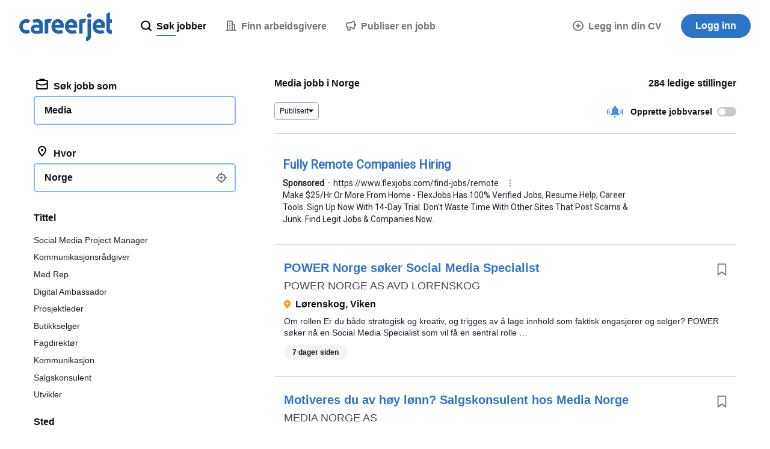

--- FILE ---
content_type: text/html; charset=UTF-8
request_url: https://syndicatedsearch.goog/afs/ads?sjk=BishfyzATjadYKYhLtAWXw%3D%3D&psid=3498853991&adpage=1&channel=6122258818&client=pub-6184526169724134&q=media%20jobb%20Norge&r=m&hl=no&ivt=0&ie=utf-8&oe=utf-8&type=0&fexp=21404%2C17300002%2C17301437%2C17301438%2C17301442%2C17301266%2C72717108&format=n1%7Cn1%7Cn1%7Cn1%7Cn1&ad=n5&nocache=5871768596453669&num=0&output=uds_ads_only&v=3&bsl=8&pac=2&u_his=2&u_tz=0&dt=1768596453755&u_w=1280&u_h=720&biw=1280&bih=720&psw=1280&psh=6392&frm=0&uio=-----&cont=cjgad-1-1%7Ccjgad-1-2%7Ccjgad-1-3%7Ccjgad-1-4%7Ccjgad-1-5&drt=0&jsid=csa&jsv=855242569&rurl=https%3A%2F%2Fwww.careerjet.no%2Fjobb-media
body_size: 11881
content:
<!doctype html><html lang="no-US"> <head> <style id="ssr-boilerplate">body{-webkit-text-size-adjust:100%; font-family:arial,sans-serif; margin:0;}.div{-webkit-box-flex:0 0; -webkit-flex-shrink:0; flex-shrink:0;max-width:100%;}.span:last-child, .div:last-child{-webkit-box-flex:1 0; -webkit-flex-shrink:1; flex-shrink:1;}.a{text-decoration:none; text-transform:none; color:inherit; display:inline-block;}.span{-webkit-box-flex:0 0; -webkit-flex-shrink:0; flex-shrink:0;display:inline-block; overflow:hidden; text-transform:none;}.img{border:none; max-width:100%; max-height:100%;}.i_{display:-ms-flexbox; display:-webkit-box; display:-webkit-flex; display:flex;-ms-flex-align:start; -webkit-box-align:start; -webkit-align-items:flex-start; align-items:flex-start;box-sizing:border-box; overflow:hidden;}.v_{-webkit-box-flex:1 0; -webkit-flex-shrink:1; flex-shrink:1;}.j_>span:last-child, .j_>div:last-child, .w_, .w_:last-child{-webkit-box-flex:0 0; -webkit-flex-shrink:0; flex-shrink:0;}.l_{-ms-overflow-style:none; scrollbar-width:none;}.l_::-webkit-scrollbar{display:none;}.s_{position:relative; display:inline-block;}.u_{position:absolute; top:0; left:0; height:100%; background-repeat:no-repeat; background-size:auto 100%;}.t_{display:block;}.r_{display:-ms-flexbox; display:-webkit-box; display:-webkit-flex; display:flex;-ms-flex-align:center; -webkit-box-align:center; -webkit-align-items:center; align-items:center;-ms-flex-pack:center; -webkit-box-pack:center; -webkit-justify-content:center; justify-content:center;}.q_{box-sizing:border-box; max-width:100%; max-height:100%; overflow:hidden;display:-ms-flexbox; display:-webkit-box; display:-webkit-flex; display:flex;-ms-flex-align:center; -webkit-box-align:center; -webkit-align-items:center; align-items:center;-ms-flex-pack:center; -webkit-box-pack:center; -webkit-justify-content:center; justify-content:center;}.n_{text-overflow:ellipsis; white-space:nowrap;}.p_{-ms-flex-negative:1; max-width: 100%;}.m_{overflow:hidden;}.o_{white-space:nowrap;}.x_{cursor:pointer;}.y_{display:none; position:absolute; z-index:1;}.k_>div:not(.y_) {display:-webkit-inline-box; display:-moz-inline-box; display:-ms-inline-flexbox; display:-webkit-inline-flex; display:inline-flex; vertical-align:middle;}.k_.topAlign>div{vertical-align:top;}.k_.centerAlign>div{vertical-align:middle;}.k_.bottomAlign>div{vertical-align:bottom;}.k_>span, .k_>a, .k_>img, .k_{display:inline; vertical-align:middle;}.si101:nth-of-type(5n+1) > .si141{border-left: #1f8a70 7px solid;}.rssAttrContainer ~ .si101:nth-of-type(5n+2) > .si141{border-left: #1f8a70 7px solid;}.si101:nth-of-type(5n+3) > .si141{border-left: #bedb39 7px solid;}.rssAttrContainer ~ .si101:nth-of-type(5n+4) > .si141{border-left: #bedb39 7px solid;}.si101:nth-of-type(5n+5) > .si141{border-left: #ffe11a 7px solid;}.rssAttrContainer ~ .si101:nth-of-type(5n+6) > .si141{border-left: #ffe11a 7px solid;}.si101:nth-of-type(5n+2) > .si141{border-left: #fd7400 7px solid;}.rssAttrContainer ~ .si101:nth-of-type(5n+3) > .si141{border-left: #fd7400 7px solid;}.si101:nth-of-type(5n+4) > .si141{border-left: #004358 7px solid;}.rssAttrContainer ~ .si101:nth-of-type(5n+5) > .si141{border-left: #004358 7px solid;}.z_{cursor:pointer;}.si130{display:inline; text-transform:inherit;}.flexAlignStart{-ms-flex-align:start; -webkit-box-align:start; -webkit-align-items:flex-start; align-items:flex-start;}.flexAlignBottom{-ms-flex-align:end; -webkit-box-align:end; -webkit-align-items:flex-end; align-items:flex-end;}.flexAlignCenter{-ms-flex-align:center; -webkit-box-align:center; -webkit-align-items:center; align-items:center;}.flexAlignStretch{-ms-flex-align:stretch; -webkit-box-align:stretch; -webkit-align-items:stretch; align-items:stretch;}.flexJustifyStart{-ms-flex-pack:start; -webkit-box-pack:start; -webkit-justify-content:flex-start; justify-content:flex-start;}.flexJustifyCenter{-ms-flex-pack:center; -webkit-box-pack:center; -webkit-justify-content:center; justify-content:center;}.flexJustifyEnd{-ms-flex-pack:end; -webkit-box-pack:end; -webkit-justify-content:flex-end; justify-content:flex-end;}</style>  <style>.si101{background-color:#ffffff;border-radius:0px;border:0px solid #ffffff;font-family:Roboto,arial,sans-serif;font-size:14px;line-height:20px;padding-left:16px;padding-right:16px;padding-top:20px;color:#4d5156;}.si32{padding-bottom:15px;width:100%; -ms-flex-negative:1;-webkit-box-flex:1 0; -webkit-flex-shrink:1; flex-shrink:1;}.si33{width:100%; -ms-flex-negative:1;-webkit-box-flex:1 0; -webkit-flex-shrink:1; flex-shrink:1;}.si34{margin-bottom:8px;margin-right:8px;}.si27{font-weight:700;font-size:20px;line-height:26px;color:#2d74c8;width:100%; -ms-flex-negative:1;-webkit-box-flex:1 0; -webkit-flex-shrink:1; flex-shrink:1;}.si27:hover{text-decoration:underline;}.si39{margin-bottom:0px;}.si40{width:100%; -ms-flex-negative:1;-webkit-box-flex:1 0; -webkit-flex-shrink:1; flex-shrink:1;}.si97{width:100%; -ms-flex-negative:1;-webkit-box-flex:1 0; -webkit-flex-shrink:1; flex-shrink:1;}.si28{color:#202124;}.si38{height:100%;padding-right:8px;width:100%; -ms-flex-negative:1;-webkit-box-flex:1 0; -webkit-flex-shrink:1; flex-shrink:1;}.si29{font-size:14px;line-height:20px;max-width:600px;color:#1e1c2c;}.si98{margin-top:6px;}.si46{height:100%;margin-right:8px;margin-top:6px;}.si96{margin-top:6px;}.si81{margin-left:20px;margin-top:0px;}.si93{height:100%;padding-bottom:10px;padding-top:4px;}.si95{width:100%; -ms-flex-negative:1;-webkit-box-flex:1 0; -webkit-flex-shrink:1; flex-shrink:1;}.si1{color:#70757a;}.si5{border-radius:8px;}.si10{height:16px;margin-right:12px;width:16px;}.si11{color:#70757a;}.si14{margin-left:0px;margin-top:10px;}.si15{font-size:15px;line-height:22px;color:#1A0DAB;}.si15:hover{text-decoration:underline;}.si17{margin-bottom:2px;}.si18{color:#1A0DAB;}.si18:hover{text-decoration:underline;}.si19{color:#70757a;}.si69{max-width:104px;margin-left:8px;}.si70{padding-bottom:14px;padding-left:20px;padding-right:20px;padding-top:0px;}.si71{font-size:20px;line-height:26px;color:#1A0DAB;}.si71:hover{text-decoration:underline;}.si102{border-radius:8px;}.si103{height:20px;margin-right:12px;width:20px;}.si128{background-color:#ffffff;height:1px;width:100%; -ms-flex-negative:1;-webkit-box-flex:1 0; -webkit-flex-shrink:1; flex-shrink:1;}div>div.si128:last-child{display:none;}.si130{}.si148{padding-right:0px;}.si149{height:18px;padding-left:8px;width:30px;}.si151{font-size:20px;line-height:26px;padding-bottom:13px;padding-top:13px;color:#2d74c8;}.si152{font-family:Roboto,arial,sans-serif;font-size:14px;line-height:20px;padding-top:10px;color:#1e1c2c;}.si178{height:21px;width:21px;}.si179{border-radius:8px;max-height:231px;max-width:440px;margin-bottom:12px;margin-top:12px;}.si179 > .aa_{background-color:#000000; opacity:0.02999999932944775; bottom:0; top:0; right:0; left:0; position:absolute;}.si153{background-color:#ffffff;}.si155{}.si25{font-weight:700;font-size:14px;line-height:20px;color:#202124;}.adBadgeBullet{font-weight:700;padding-left:6px;padding-right:6px;}.y_{font-weight:400;background-color:#ffffff;border:1px solid #dddddd;font-family:sans-serif,arial,sans-serif;font-size:12px;line-height:12px;padding-bottom:5px;padding-left:5px;padding-right:5px;padding-top:5px;color:#666666;}.si2{padding-right:3px;}.srSpaceChar{width:3px;}.srLink{}.srLink:hover{text-decoration:underline;}.si7{padding-bottom:3px;padding-left:6px;padding-right:4px;}.ctdRatingSpacer{width:3px;}.si16{padding-left:3px;padding-right:3px;}.sitelinksLeftColumn{padding-right:20px;}.sitelinksRightColumn{padding-left:20px;}.exp-sitelinks-container{padding-top:4px;}.priceExtensionChipsExpandoPriceHyphen{margin-left:5px;}.priceExtensionChipsPrice{margin-left:5px;margin-right:5px;}.promotionExtensionOccasion{font-weight:700;}.promotionExtensionLink{}.promotionExtensionLink:hover{text-decoration:underline;}</style> <meta content="NOINDEX, NOFOLLOW" name="ROBOTS"> <meta content="telephone=no" name="format-detection"> <meta content="origin" name="referrer"> <title>Sponsored Links</title>   </head> <body>  <div id="adBlock">   <div id="ssrad-master" data-csa-needs-processing="1" data-num-ads="1" class="parent_container"><div class="i_ div si135" style="-ms-flex-direction:column; -webkit-box-orient:vertical; -webkit-flex-direction:column; flex-direction:column;-ms-flex-pack:start; -webkit-box-pack:start; -webkit-justify-content:flex-start; justify-content:flex-start;-ms-flex-align:stretch; -webkit-box-align:stretch; -webkit-align-items:stretch; align-items:stretch;" data-ad-container="1"><div id="e1" class="i_ div clicktrackedAd_js si101" style="-ms-flex-direction:column; -webkit-box-orient:vertical; -webkit-flex-direction:column; flex-direction:column;"><div class="i_ div si32" style="-ms-flex-direction:row; -webkit-box-orient:horizontal; -webkit-flex-direction:row; flex-direction:row;-ms-flex-pack:start; -webkit-box-pack:start; -webkit-justify-content:flex-start; justify-content:flex-start;-ms-flex-align:stretch; -webkit-box-align:stretch; -webkit-align-items:stretch; align-items:stretch;"><div class="i_ div si33" style="-ms-flex-direction:column; -webkit-box-orient:vertical; -webkit-flex-direction:column; flex-direction:column;-ms-flex-pack:start; -webkit-box-pack:start; -webkit-justify-content:flex-start; justify-content:flex-start;-ms-flex-align:stretch; -webkit-box-align:stretch; -webkit-align-items:stretch; align-items:stretch;"><div class="i_ div si34" style="-ms-flex-direction:row; -webkit-box-orient:horizontal; -webkit-flex-direction:row; flex-direction:row;"><a class="p_ si27 a" href="https://syndicatedsearch.goog/aclk?sa=L&amp;pf=1&amp;ai=DChsSEwjpnp2b95CSAxVzaUcBHajXO4sYACICCAEQABoCcXU&amp;co=1&amp;ase=2&amp;gclid=EAIaIQobChMI6Z6dm_eQkgMVc2lHAR2o1zuLEAAYASAAEgKwpvD_BwE&amp;cid=[base64]&amp;cce=2&amp;category=acrcp_v1_32&amp;sig=AOD64_0psWoZ9xqKIIVzoaIDRBZnge7ldA&amp;q&amp;nis=4&amp;adurl=https://www.flexjobs.com/lp/remote-jobs1?utm_source%3Dgoogle%26utm_medium%3Dsem%26utm_campaign%3D17479914183%26utm_term%3Dmedia%2520jobs%26network%3Ds%26device%3Dc%26adposition%3D%26adgroupid%3D151048710918%26placement%3D%26adid%3D662081938794%26gad_source%3D5%26gad_campaignid%3D17479914183%26gclid%3DEAIaIQobChMI6Z6dm_eQkgMVc2lHAR2o1zuLEAAYASAAEgKwpvD_BwE" data-nb="0" attributionsrc="" data-set-target="1" target="_top"><span data-lines="2" data-truncate="0" class="span" style="display: -webkit-box; -webkit-box-orient: vertical; overflow: hidden; -webkit-line-clamp: 2; ">Fully Remote Companies Hiring</span></a></div><div class="i_ div si39" style="-ms-flex-direction:row; -webkit-box-orient:horizontal; -webkit-flex-direction:row; flex-direction:row;-ms-flex-pack:start; -webkit-box-pack:start; -webkit-justify-content:flex-start; justify-content:flex-start;-ms-flex-align:center; -webkit-box-align:center; -webkit-align-items:center; align-items:center;-ms-flex-wrap:wrap; -webkit-flex-wrap:wrap; flex-wrap:wrap;"><div class="i_ div si40" style="-ms-flex-direction:row; -webkit-box-orient:horizontal; -webkit-flex-direction:row; flex-direction:row;-ms-flex-pack:start; -webkit-box-pack:start; -webkit-justify-content:flex-start; justify-content:flex-start;-ms-flex-align:center; -webkit-box-align:center; -webkit-align-items:center; align-items:center;"><div class="i_ div si97" style="-ms-flex-direction:row; -webkit-box-orient:horizontal; -webkit-flex-direction:row; flex-direction:row;-ms-flex-pack:start; -webkit-box-pack:start; -webkit-justify-content:flex-start; justify-content:flex-start;-ms-flex-align:center; -webkit-box-align:center; -webkit-align-items:center; align-items:center;"><div class="i_ div si25 w_" style="-ms-flex-direction:row; -webkit-box-orient:horizontal; -webkit-flex-direction:row; flex-direction:row;"><span class="p_  span">Sponsored</span><span class="p_ adBadgeBullet span">·</span></div><a class="m_ n_ si28 a" data-lines="1" data-truncate="0" href="https://syndicatedsearch.goog/aclk?sa=L&amp;pf=1&amp;ai=DChsSEwjpnp2b95CSAxVzaUcBHajXO4sYACICCAEQABoCcXU&amp;co=1&amp;ase=2&amp;gclid=EAIaIQobChMI6Z6dm_eQkgMVc2lHAR2o1zuLEAAYASAAEgKwpvD_BwE&amp;cid=[base64]&amp;cce=2&amp;category=acrcp_v1_32&amp;sig=AOD64_0psWoZ9xqKIIVzoaIDRBZnge7ldA&amp;q&amp;nis=4&amp;adurl=https://www.flexjobs.com/lp/remote-jobs1?utm_source%3Dgoogle%26utm_medium%3Dsem%26utm_campaign%3D17479914183%26utm_term%3Dmedia%2520jobs%26network%3Ds%26device%3Dc%26adposition%3D%26adgroupid%3D151048710918%26placement%3D%26adid%3D662081938794%26gad_source%3D5%26gad_campaignid%3D17479914183%26gclid%3DEAIaIQobChMI6Z6dm_eQkgMVc2lHAR2o1zuLEAAYASAAEgKwpvD_BwE" data-nb="1" attributionsrc="" data-set-target="1" target="_top">https://www.flexjobs.com/find-jobs/remote</a><div class="i_ div w_" style="-ms-flex-direction:row; -webkit-box-orient:horizontal; -webkit-flex-direction:row; flex-direction:row;-ms-flex-pack:center; -webkit-box-pack:center; -webkit-justify-content:center; justify-content:center;-ms-flex-align:center; -webkit-box-align:center; -webkit-align-items:center; align-items:center;"><a href="https://adssettings.google.com/whythisad?source=afs_3p&amp;reasons=[base64]&amp;hl=no&amp;opi=122715837" data-notrack="true" data-set-target="1" target="_top" class="a q_ si149"><img src="https://www.google.com/images/afs/snowman.png" alt="" loading="lazy" class="img" data-pingback-type="wtac"></a></div></div></div></div><div class="i_ div si37" style="-ms-flex-direction:row; -webkit-box-orient:horizontal; -webkit-flex-direction:row; flex-direction:row;"><div class="i_ div si38 v_" style="-ms-flex-direction:column; -webkit-box-orient:vertical; -webkit-flex-direction:column; flex-direction:column;-ms-flex-pack:start; -webkit-box-pack:start; -webkit-justify-content:flex-start; justify-content:flex-start;-ms-flex-align:stretch; -webkit-box-align:stretch; -webkit-align-items:stretch; align-items:stretch;"><span class="p_ si29 span"><span data-lines="4" data-truncate="0" class="span" style="display: -webkit-box; -webkit-box-orient: vertical; overflow: hidden; -webkit-line-clamp: 4; ">Make $25/Hr Or More From Home - FlexJobs Has 100% Verified Jobs, Resume 
Help, Career Tools. Sign Up Now With 14-Day Trial. Don&#39;t Waste Time With 
Other Sites That Post Scams &amp; Junk. Find Legit Jobs &amp; Companies Now.</span></span></div></div></div></div></div><div class="i_ div si128" style="-ms-flex-direction:row; -webkit-box-orient:horizontal; -webkit-flex-direction:row; flex-direction:row;"></div></div></div> </div> <div id="ssrab" style="display:none;"><!--leader-content--></div> <script nonce="Z8CEme7bxHHuHEYyZWypuQ">window.AFS_AD_REQUEST_RETURN_TIME_ = Date.now();window.IS_GOOGLE_AFS_IFRAME_ = true;(function(){window.ad_json={"caps":[{"n":"queryId","v":"5qNqaemTDPPSnboPqK_v2Qg"}],"bg":{"i":"https://www.google.com/js/bg/V3ebOGDdmYSEMRADY9j8a9nQ9snAUskijKb6q-slNNE.js","p":"fcn63imV+WUIFTr2gfcveWv4bYff4y9G5r/XEQtUZTLlhghcSif+AoXctFIOvNn5dX/C0n1fRj5YTSWuFN3cQf0XH+7WygVdPfjvmvz7dCbddNDo37uLV5y2U2C+984aV1aEuUzULqgWtHa85arFqwkqpIa1h3bZ4QBSvORBy6y9+r0OzukADFrnVg8fLTz/m3evnFzAtwxlTOW6pamX0coQsKlSUcGKr6mZYORvf1xUTJ+2kIl/1uw58Nu2oZdZ2k9zY9DVu/DXYYbVmVmqwvJyPVczAM4sLJsnyeWNSE9LHdO9yUL9CnFJylE40f2RqGHsqsy209HEqt1/Ap6Nsy2Dh+h+pHwAm5STak895uCgn6Iuk4+zUvHHrvtEERA/sIsLf2tWqa6vyFbjb64xwfN+E+d2j25gv8sbAPIbJjqlqf09rLRzueOUQezmIgEHH2xc5VDbRVPpBu56IGiVmR5MZWaPXkgKb7NP7sfYeRzrq+AI5nemqQfjtBciq2n3bvew09AygBlCDm4FyWksn9YeMX/ZXJS6Jl/oinQCz4KfXAssg1XuRdeAylceoRNYZAJ1Ea6tlvqYmtQBqEwVj6kt+oyL7zimVbt0X31ArizbgfxmB3M6MbExGQxVpqdtzpjmZuSLwgci+o2VJwuz+EDIpyOTZGww/B8HBYrix0uvrFFKKJufSyAyNCKvEqkPW9OIJiLeTIK1u2+gZ/Ra9Muwkb98IXonHHH2LhjPB7cpC9rsF0fSLycX6tmC4O00eUIJ3uk22h5AmiFTqE0SglH8XogQlqBC+vzSfg9ET0XZFPR4YvGh12CTkZ28Mbxj5WxYXqbZjzLYPPPtiDhDAphjLnrjvAaYtU2UheR5C8DxGJCFOvKmvn8QEXtNCXPOB/tEpkp1DYU2+dHcTsXJkIk05H98BlQR5DBfZd8CFur9F0E5C8StuE61Egill+uwOa61wmAmZtRmxJ4VvnkZ4+YGr+jwvlvU5KGCWetyKjnZ/hwEoKZ8VS/fMxZQwC9+84pSXhobuQK+t9Ar766VoBx1AkxZgDtMtW/XkefJilPzh2cGvSRJZ1qy3yuMvga8/qC6cmBoi77JJPF5Ef5mfgpYjFTjGxIz5+GRZoeY6FpZHwY01SDC7Tt/kXoMuLOo9TbaTS5Ibelaif6N+yZ4bIShy3df4clN3d3GEUY5OwcIZJLMLGlTzysKICjQd0jXIgVpKEjvHK/VEizHQ6okP8MESMGrhlz/9jeTxkF3QtkAtCAw6BuScrLipJkN5qCo0Yb/mOKqNq8rfcXR3ac5kL5EiqMEnKPXZLBrbeBWj9u0UlEvU24UMxEuiFTFB/tDMlWXzLdlvqKnm5SKspdtxD+u5GG6mVf8OsYuGFcu3HFMOMkG62MHBCzg/43wpdU4FCK7iQarxE8fHkX1oXPyLB4bEjKEZVbnsKXximONtKnhi3ZP/cectu0Qe1r8m3AOLvHO5zR4aGKRmbsilxUA6tGvNK5Ks01OGYXYiGfpndK0lVGaIbSqh9ypL0Tgwn6LR21xolIWEUgX1pR5ToC5icNVDi7buirDsNFQ259cwk8V7dCS8gEWy30i/[base64]/Qq1Oam2G2+HBtV62/aa1l6DX7t/PptYvnxvgHQMNj8ZCDp2kA7TpTTheRrPktPs0IlPq3Z/ouUQuMdg20PvU+lC8deXVf90nTJodzHq7z0qw4nCqt+oFFY54J+v9TScgghdrQLGvGLByP1uu0tG58V7db8pw1am2F5B0E3oMzFXHgVDows8pQoC8um/N9ycPuQgiFmzaQCzSHOSdR5unQfZwlYPxODWn5C8GKRXdvrwfZhwQz+dXnvBGmaZPvhHAZQTNHptpIGETt5Y6Kmo8yWi9cQvRgAkFOPQAzyoPeDT3j1U+BHGPftp/WIt0I2PQRAdzX5KJAA8PNVJ+dAG8Nkwr7AHOS1HMfK/Lfm2ZtzIKOfcSGYISgK/3ixQL3gH7IXBo3KjlHwzwDURkHKUDQ2/n4qkHJU/ABjvFh2+T0potfJTjufjCAMeHS33ckSyw8SATj83TORb72ZxARf9Q1Tl/UlulCGKfZeGL4X+ntxOHC1IO1aFnXRQ+J/XNKb8PjBj0R3k/+1ifyizG3578FuvPVrXbSiproow/cef+7q3nmHCpMjBXVAR2A9iraucAdOLRa58nf+W/373gMLtwN6QNNhlrvxXGdJybXSFU/RGLW7/vM0CL712qkhm7KriG69YwBlUvjD/[base64]/Etwj2NIabfVMD7L4Ij77TyyLMB2QlqcTmP6C1a3mcExP771O1LgxktoYPKByQLxTmRgofgjsZEcxYqhz65kzyqnAkDrYlj2puCanXs3bAGExP//TZMUxMbJYaST0LE0xx37O8L7yWG3oTHdCByux5Maj3G4A1DfVslFpYPiIrMxE/1SI4TwQAASaLrTM4cJ7oxkfFsKBpdD4FHMTs/31tABaSzYI4MMlcg1c60cW3SYHep7dJeg3FBRBMJDLJsjUdx+FRXMO+qs80fS6/m0354qH0VqDIYnUsJv2TDOYcibIN40GnIay3lj8Ownf7WMFbx8KUUt9DR7ytrJ0AXiEBR1DSq86Fv6sqlDGUH61h7g9oBrIpUEnJRPXLO/5l92rUZEszydjUCV3JGW5C+zq4SldDKfOV/0/DyjjQTA7LYL5voPyc8YN5UdOeMK/6g5yXv6JRld8P++gH5HpY1Ohg8TJmULEjJ0KELHUZ+EeLJ0oxf2zcOIMqaX8k4fLQ5s9FNvtJy7XgLyV2M8mOo5iagYlpTKAjrJkqd0P1luvpNzgFLST/Vu5GlhFpC77ha1ss70UfC7D+mMhZG4Co7n+Yok5ZDPKG8jA9zCfeY5HPrItSG02aabynCGgYn69cracyQhFhcQNriR9lQAE50o/qukRWZ5lncsDGGdo1N65WipPB/NGTxcXfW9zC0fhAzNa/SIXpyFK/0NVpPQuWafJzTTZZdADpN/VclDauN//pImaqTr2zaUaOnBH7D6JtPNPxSVsIshZpkvTyMl78OCkqRGGJr4PfRupZklpLXPP7K04EOpyyYsk4sijxlDTM0fUmG7XQ2yL/4u9Lxnl5j5ssCuoyNoRqpGfbqcvF2+fgqzIZwpn4Cyh/8l6bsBn0JUXNoxXgaRDI9Q3VBBa+gGhH7pbjfcxte7+u1ossWdUGUihUl9MJ1B9J8nV2a7MR8T+mcT6kjJtUubNlAy+r7/q8X3g8p47NjnsFL9D1/cb7MAkxZa0pIkoKOV0lnihdeVQrBO830njHT9JTEvLCPRscuOWnE0juMTOxjoq0A24rTzy4pIcYjzp9OmfQ7I3zzmOl0zgLHx48U8rUGHFtlQqA6VMU3ptr85MA1ZOhzWy9V2e+1g/vhnwHHBSoaXEgAynVxn+4csSwdaG8qHXb5T2YKUQu7WvjBfnvyZmOLQkMU2akWkHWNcIG/h2ZwX3tPCDZhQuTHyetgtjqtgvLvGerFw3ImCXNOkwxbVAFCuRYgOvOVQkCkO5/qqdmi3Atd2LSt5B5HQiM5OHg7bOy2dqoOPsnTKdpP4g2/u3rT7vX6cViHbhcloYXF9QEtGv2rN7Nevkz0/[base64]/QPWToiIL6kwYV1TRMD6gdgKOk3RQUoN0vHygFZwvb03RHggwt+q6CVPKNmNV8zJ99mUoqNZo9vayV2vUX6ZUUX5lT7zVtfx34pS2U+274AFuMA25kSU0Otws2/+7D8n9ZTsiug/mu4yFOyjKcloAvUQWX4DiMMZZgiUj6tQdY/RTREoQwh+E2+j2bs361/Fn5yWUYN8q7penz71P5AhIcY+DOvJuAVfJJZVtjgAge9DY7CVwrm+ppGEAdsaxgtFkyJyyA4Tp4ogMXALk13r03F9tk21mxs5GZK5ak7CTYgb8a5PecaG8ja8fWj32dNg2VXcJFjtf1IMeGvy+nKNag/lCv773b3I//pLfYsO9/H7nNwol2Gd0glx2i0+6NCH5k8anTq8VI3cYK9K6yeWqhXRYegPqcqMneFb0qSxjaaINnMooB2CK4zP5j4HYqAKfA/zhYwJaU8Ru8ZQ6zGVzygOUKCt7RxrcqxgPvWKkUjMbb5yHUIJf39xCYAC+K1/qYUR5ueYKmL/KjBF2bA0HGHjPPN9jMhCc+JVo3Z+7OFI8OvCXMzJ6zbSuBt8YM4t6l7U+jyrQO1FgD/gcN2WVtsIOJhdTpufAo7Cdv7GCwwU9mNZbdO75YISVrXKPymRxemE2P0zgbUR34t6iw/[base64]/UeC71P8Hjfo7NAxbztVysUPZ4jMzRhJN3jiNzovsXLSHBpEBGYfwCCcPHlZatTRuVC2dm3ebOnYOiqZ2bs9GKA9hzMIfVSysndoZKoR0ZaQ4rGLWbKu/xw7jcPp/YfzS0plIRkcQFyx2YbPa4yq0/JVeC4K4N4jKz/aRdlkAJpC3y194bXndjWk9tawkkH91LYk4xtOW8Ijx1pZ90raH50qb0+OSiDt1ppZtkGCJzWiAhAOOmJiFWS+dI+DCZVmMhdUwuvrvtQ+8GmFmGTuEVNOioz2qrsHnkVts9vbn8WBuFRviMJSSNPmOFG4yTFqSMYVaoUUzyHF/5I41YA3SK5/qHP1/RUDORWIKgXerk7fb/s434VXJQNeNHA0XEDPr4Lx1ikVuRWjpk1JCsR/wW1q5VutRhrjQ1q5jWXDmtNmzVKUy8JcZzX2L3Ge5RyFQEJN5/x4T60JyPKOux1sN0GUjLkJ2lT7xbNOf/q6C/Pm+Fk8xQdaoDaQ7BGRxylZcdWC1Vz3xAfwO/1FKWpC3NmXK89TpnFnyyG/OsnU3mS2x+5F5r5UpHmK8MGnm0msCLEI+zf291blR8fr4Y2ND6ZKsIkPy3gpGikdtyhO8f2IAKOz3ga7xECwjmxGVipADj1rX2eRXLM9d6SmJWQ4npMImHQFJWo61vspF8s7X/Nj8oXvfzbaAgenwmKmc+ahcNUqMbONbUIMSwh+fHLhCApXWcixB6kHQ4mdON7JWrhO6M+zOIv8zMWyhuPE7Ud+iIoG13FFiCCVUt6oLMCdCVS6e3jE/uRNys1STy8igPGRTcMnA5Stz+dAPoskgqGvILouE6tJdIdDP2eo5eSGnD66i0ZuWZ05KaR0Ty9T2xjpuFuB35/L2HWqb5j6P4gK47gpiM6p+aAJmak2i67FfjoD8g7FHLQXjZtsXFv92T7N05j+BqVeO0QDoP5lXkskj9Hu8AobODLa86xCUHwLLsCb+ZL5NoVLvWTI+Tnkhv+YfUUHZID5abQzpkxl9MAyZPL7LxvourXYqYxI4AaSIR2nhZrv8/jG0hFxZ2onYgzrjLbroSbF6DguPmWLNqdWA1QoaIhdFjRaNa4ocjsUR5IWbsvtldbqweIk0h++WZFY+D4VDpRh1G2IDXm0rssFI2VY+MdM/g1wcYAuQ/pR0Z71iQP4MhGRG/4muAW6gu1vDcV8ntEr9G3rOrEHJYGgTE180CYhSbiF1G07ZnSWwz3pLcPjEho/HcygOcKGSifafi8zbOPgoknMfEXe+W5IaALhuIg/1so7RFDtofxMhoXeeMz51n8lq1LmEfnOXzAT8nWGUp0q+U60i2brI1HWuL/03H79Jb5W9XPZh4whdjCUkjRdYMSM8jjEBOaQYHuOGxAUiLvbBwC/mSPJTiWhVjSp9A4jts3ojrD8tUmYnOZ3qsKtrPFXXuwmsEreh9vQmJrJnOfgyH47ly9gzYn0y8WI0v8t3jm9sRX2hppRkf46u7k8agmV13BoVjVed76jTGuyecq4ZytSaHGwqChLh8eQ6CH9XtC3fd9YfZEMY2axY9xJiqDffBQrLS7lyw4Cv/LVvc5DNCPmZ4UAU2bhb0MQx48LXG9ARiKXN2EABI9xknbHo2QarZoWfF/482EZ4BvA/TTOa1a09BXMnz71KoEWDm6F6wy3LaSZhhUhLhOwZ0JZoQy1s+h69JmGcBmMQXimz+AD8fAU+DwJYRHxXXkRGBlsCksRatWdUNI+Vg89/bjzv5Fq0h2qpgph0aRsWVXlrz4REUNYHByc4+DkIFYkocbJzSqVE0L+QlZfVOoGt7qU5sIvyYcBuJCZnYPVo2d4uw6b1/KtbbqflL9CfRy5dHfuf9LSQbPFUw0iqW/oEgjPQfv0LlKp8/HF9eRPDgFkcdrGdSs1RdEkxrpnWXYdBa8bM1PG/9v4xl7H+eO/mWCyONThc8XbmJJPcRKLkL4E8Oy4Ipm4z5FNgWInbhWc4MNpF1MUUb6d2+6xq7TkWv1a1frFKN4hf4feOHX2v4KyKdMwQzcoeYBhAIyjdvo+q/byJuS/oFYoph882XZ9UXG6gHidZ/N/0acE4r1JLjAbj/d3rqVq5xSjwyxckbrTPlysDNiPrI+43BIw+htKXO4okBTDthIqqe4/[base64]/5E5qUVy0De++cS2+5HDtusmtXQ9D3bJISqKV7qFIsbhl90oBLRS/0BXvh6HiP3ZlkTANgKdU9QnQFvBsmQqIaMKeO2FPkbEK8FxYcXyhNkJnlHkbhQzlWZcQusorhArmjJA0qUBfF932idexquQX7BjsnyC/do5mFDtrJPmy5n81mXISrER47jP/mXTCD/8s0Cu9ITGdlBYuBdQqWnC6dE9M6nkY0NKdXPj+57qqSMxnI1XXCSsNYzCo3EnSEGaWXlKGaHJuUeNJSZ8flbFew2gC7RfFFKCUsT9N6hFGXMfvgK3rirNlOS7/5d51cgyDyPmDBzemctQtLmKX2GDJeHSwWLy0kxyMFgdbPHWu0sFdvRJtMirOcS3Wrph6Ev9OG2HRZf50NceFmBawPThSoFvU2p/yTujYIkLvtDm9ED8nK72NVQN53qEm6dMD/wvKBQNY0tjS/Rk0yXl+bjRtElJdgiBXaLL9B3rL5TddILQQ8lnCHd4d7jYK/[base64]/DOyN2ROyexrKTxR4mNIIddZ3/edTS0luvbFOqH8CXCNviu8JbGB3QigUya9dCrvFbUE3XMM3YBpUkzzYbeukSsJY9fs8Z8Vxgk8wHDkLZaC9CtcMzmi0Mm/mToan8mibnLBKdkXRlHkMl/tc0cgHx6CCaL3l73yvbTPtz80pD/QjoO92q6/s5kv3HkjyJMp8rC8uhW4Y+MiA8O5JcM3MUyZvRBBJs2EzHk52pYT9YT7IXC4kA4BttekHSIw3+4fOknJntk5NPUF2s9FsWthsHjzoiB9ZF7UC5w2Y68yu0z17RQRozbVwQgKCFTvIzjIqJP0NXwGO33oJhEC5VkTB46NOUsBzt8xz9jlfy4UU0qWgI1RZRg/lD18VSDfYnTzVTubC7kKN0yZ5TLmG4WJXpsmC8vDZD9K9PZZmSx55yn98qz8aBHnpJYryqlxx3RVbJzJuYalqY2fAa/bBkNb6ttHCgok8F63k9iHglH3rK8FOJPTiWZSxv/beKVURoH7RN8ct6NZAWQX+RRZj6ehcM31XKlbF3vGdnPYSaWqWwHQ/kLMRcvggXz6oEeJz17++sBrxkcu4PU1mG4s4uiqdRKmkac3T2yFiP+eZOieHBXvpAo8cpX8MRwqc4K/9tNdT1ieEDnaA1jqIHOmGcuwbvOh6kP1p9vzehmLY+l6RPVGGV3xFKvd066DsACZjvDS3Zg/iMzOtza6IbAtNPNvszH9LtK4WxM78ELZCnpZ16DLP6Io/CPzQreeNonXgARZ8JzkKW7frdQhPob9r4dzzDVjQwqJYfWd7nzPuGUCDenmEU+t51trkOP95OZ78XsDLaTnuG7/XSb58/xDd8wamE9DVnpV7h/ESOdUHZ5fgtD0VbllQvqE17iXXTNR6RrYoly7TLlOlK6wiWNT13FSeNl4L9w1AYWUWylHlpxJaBgzV2c+CxamaN86Cr1MCf40Gzj43SHzDBZLHAPqcoWMp0vGpcJrGECSzd80mh60zMtJ+gXeoLvQUsHnc5vfSsGQpWd2KHA1lCPpn/zFPasvXr92ScdjzdhkeGk0XX8jPGSuSeQTMh3YRmqEvKPHhQo386yStP4uj4QnmbjvIRmxr97TeegDc9LQJ3bUmj83as71bRO55ovWTyBWd19FDdRybGhIjA9/+Fh7CtUOokaLVizwXhzRLdxTyQ62x9DOPAF9BneeyPTHxku+3S3X3J67l+PF6NYaw4QPUwNBXID6LfGKW+9IyGJLuKA8wS4soQvuIRQP7+1u7b+EcAMUqELjH/o5c4j9zUVMx0HU/M/+cQgqOjm10KttfBoUyrXU3WnDDlkbh5VPQg7aIuhPjWEbrpGeK7v1BRv0waxYONvyoVzt9VQvMTSnyrRH4nbNm2Llsg18e/HxsqidGa1Pb9nn40b4ex0WoItbZsDhoyJtR1B2VXGB2SHYqVhuxsoIlFg/[base64]/VCJ+cGgLstUuqSfxNkf1WA3rks1UEAc5Ouk/JvbHQ3P+mrVBnBv9rqwNVspJAtN7Uo263j4U5HnllvBEM0szAnNrDiU3EK1M+DcotYl4dEO+0TSsaJkoTpiVmVOJLB/ZIZtHlfst+iDStdeFDiiXX5Ccbbd6MhN9jG/MYvtaAbyzYg6iAxGbA2etiODL2ssJe3e/eMv5UtjRJ0VPnONyHmH9u8iN2V7dUUvIf7TSHdeTbH6CYRjBpcbOmD0Nn4kwyNaJHdwuRjhGmLoUaFx4fTF+rNfxS/a2BQEQvDRuhZa3lrF3VyANyME3A+Ni3bRS85kmdaSWS3FWFt3Pvc99JGEDo9ABDI46JadqYavkmTZVD+rafp5QCQDNOXsLUUdIJd7rmP5O8foiDpx89gY7uGimWuY1ldouP0vAssGwe2EUxkszvHgxB1N03gA\u003d\u003d"},"gd":{"ff":{"fd":"swap","eiell":true,"pcsbs":"44","pcsbp":"8","esb":true},"cd":{"wftl":["Roboto"],"pid":"pub-6184526169724134","eawp":"partner-pub-6184526169724134","qi":"5qNqaemTDPPSnboPqK_v2Qg"},"pc":{"alct":true,"ct":true},"dc":{"d":true}}};})();</script> <script src="/adsense/search/ads.js?pac=2" type="text/javascript" nonce="Z8CEme7bxHHuHEYyZWypuQ"></script>  </body> </html>

--- FILE ---
content_type: image/svg+xml
request_url: https://static.careerjet.org/images/badge/google_play_no.svg
body_size: 1849
content:
<svg xmlns="http://www.w3.org/2000/svg" viewBox="0 0 646 190"><path d="M622 5H24A19 19 0 0 0 5 23.7V167a19 19 0 0 0 18.7 19H622a19 19 0 0 0 19-18.7V24a19 19 0 0 0-18.7-19h-.3Z" fill="#000" fill-rule="nonzero"/><path fill="#FFFFFE" d="M199.9 32.3h4.6v25.5h12.8v4.3h-17.4V32.3M239.2 50.2l-3.3-9.1-1.2-3.4h-.2l-1.1 3.4-3.4 9.1h9.2ZM232 32.3h5.2l11.3 29.8h-5l-2.8-7.6h-12.2l-2.7 7.6h-5L232 32.3ZM254.8 60.6c-2-1.4-3.3-3.4-4.1-6l4.3-1.8c.5 1.7 1.3 3 2.4 4.1 1.1 1 2.5 1.6 4.1 1.6 1.5 0 2.8-.4 3.8-1.2 1-.8 1.6-1.8 1.6-3.2a4 4 0 0 0-1.4-3c-.9-1-2.5-1.7-4.7-2.5l-1.9-.7a14 14 0 0 1-5-3c-1.4-1.3-2-3-2-5.1 0-1.5.3-2.8 1.1-4a8.2 8.2 0 0 1 3.3-3c1.5-.8 3-1.1 4.9-1.1a9.5 9.5 0 0 1 9.4 6.1l-4.2 1.8a5 5 0 0 0-1.7-2.6c-.9-.7-2-1-3.5-1-1.3 0-2.5.3-3.4 1-1 .7-1.4 1.6-1.4 2.7 0 1 .4 2 1.2 2.6.9.7 2.2 1.3 4 2l1.9.6c2.5.9 4.5 2 5.9 3.5 1.4 1.4 2 3.3 2 5.6a8 8 0 0 1-1.4 5 8.9 8.9 0 0 1-3.8 2.9c-1.5.6-3.1 1-4.7 1a11 11 0 0 1-6.7-2.3M283.3 36.7h-8.4v-4.4h21.3v4.4h-8.3v25.4h-4.6V36.7M310.4 32.3h5.4l13.5 21.9h.2l-.2-5.7V32.3h4.5v29.8H329l-14.1-23h-.3l.3 5.8v17.2h-4.5V32.3M341.4 32.3h18v4.4h-13.5v8.4h12.2v4.3h-12.2v8.4h13.5v4.3h-18V32.3M375.3 57.8c3.3 0 6-1 7.8-2.8 2-1.9 2.9-4.5 2.9-7.8s-1-5.9-2.9-7.7a10.7 10.7 0 0 0-7.8-2.8h-4.9v21.1h4.9Zm-9.5-25.5h9.6c3 0 5.7.7 8 2 2.3 1.2 4 3 5.3 5.2a16 16 0 0 1 1.9 7.7c0 3-.6 5.5-1.9 7.8a13 13 0 0 1-5.3 5.3c-2.3 1.2-5 1.8-8 1.8h-9.6V32.3ZM415.9 46.2c1.5 0 2.7-.4 3.7-1.4.9-1 1.4-2 1.4-3.3 0-1.3-.5-2.4-1.4-3.4-1-1-2.2-1.4-3.7-1.4H410v9.5h5.8Zm-10.4-13.9h10.3c1.7 0 3.4.4 4.8 1.2a9 9 0 0 1 3.6 3.2c.9 1.4 1.3 3 1.3 4.8 0 1.7-.4 3.3-1.3 4.7a9 9 0 0 1-3.6 3.2c-1.4.8-3 1.2-4.8 1.2H410V62h-4.6V32.3ZM438.5 29.4c-.3.4-.5.8-.5 1.3 0 .4.2.9.5 1.2.3.3.7.5 1.2.5s.9-.2 1.2-.5c.4-.3.5-.8.5-1.2 0-.5-.1-1-.5-1.3a1.7 1.7 0 0 0-2.4 0Zm5.8 20.8-3.3-9-1.2-3.5h-.2l-1.2 3.4-3.2 9.1h9Zm9.3 12h-5l-2.8-7.7h-12.1l-2.8 7.6h-5l10.5-27.9c-.5-.4-.9-1-1.1-1.6-.3-.6-.4-1.2-.4-2 0-1.3.4-2.4 1.4-3.4.9-.9 2-1.4 3.4-1.4 1.3 0 2.5.5 3.4 1.5 1 .9 1.5 2 1.5 3.4s-.5 2.5-1.6 3.5l10.6 28Z"/><path d="M622 0a24 24 0 0 1 24 24v143a24 24 0 0 1-24 24H24a24 24 0 0 1-24-24V24A24 24 0 0 1 24 0h598Zm0 5H24A19 19 0 0 0 5 23.7V167a19 19 0 0 0 18.7 19H622a19 19 0 0 0 19-18.7V24a19 19 0 0 0-18.7-19h-.3Z" fill="#A6A6A6" fill-rule="nonzero"/><path d="M48.5 146.3c1.5 5.9 6.9 10.7 13.3 10.7 2.5 0 4.9-.7 7-1.9h.1l57.4-33.6-26.9-29.3H48l.5 54.1Z" fill="#D84037"/><path d="M150.8 83 126 68.7 98.4 93.5l28 28 24.5-14.3a13.8 13.8 0 0 0 0-24.2Z" fill="#F1B628"/><path d="M48 47.2v95.6c0 1.2.2 2.4.5 3.5l52.7-52.7-52.7-50c-.3 1.2-.5 2.4-.5 3.6Z" fill="#5373AA"/><path d="M126.2 68.6 68.9 35a13.6 13.6 0 0 0-20.3 8.3l-.1.4L99.8 95l26.4-26.4Z" fill="#319F4F"/><path d="M511.7 142.9h9V83h-9V143Zm80.4-38.3-10.2 26h-.3l-10.6-26h-9.6l15.9 36.2-9.1 20.2h9.3l24.6-56.4h-10ZM541.5 136c-3 0-7-1.5-7-5.1 0-4.6 5-6.4 9.5-6.4 3.9 0 5.7.8 8.1 2-.7 5.5-5.5 9.5-10.6 9.5Zm1-32.8c-6.4 0-13 2.8-15.9 9.1l8 3.3c1.7-3.3 4.8-4.3 8.1-4.3 4.6 0 9.3 2.7 9.4 7.6v.7c-1.6-1-5-2.3-9.3-2.3-8.5 0-17.2 4.7-17.2 13.4 0 8 7 13.2 14.8 13.2 6 0 9.3-2.7 11.4-5.9h.3v4.7h8.6v-23c0-10.6-7.9-16.5-18.1-16.5Zm-55.1 8.6h-12.7V91.4h12.7c6.7 0 10.5 5.5 10.5 10.2 0 4.6-3.8 10.3-10.5 10.3Zm-.2-28.9h-21.4V143h8.9v-22.7h12.5c9.9 0 19.6-7.2 19.6-18.6 0-11.4-9.7-18.6-19.6-18.6Zm-116.7 53c-6.2 0-11.3-5.1-11.3-12.2 0-7.2 5.1-12.4 11.3-12.4 6 0 10.9 5.2 10.9 12.4 0 7.1-4.8 12.3-11 12.3Zm10.2-28h-.3c-2-2.5-5.8-4.6-10.7-4.6-10.2 0-19.5 9-19.5 20.4 0 11.4 9.3 20.3 19.5 20.3 4.9 0 8.7-2.2 10.7-4.6h.3v2.9c0 7.8-4.1 12-10.8 12-5.5 0-8.9-4-10.3-7.3l-7.8 3.2c2.3 5.4 8.2 12 18 12 10.6 0 19.4-6.1 19.4-21.1v-36.6h-8.5v3.3Zm14.7 34.9h9V83h-9V143Zm22.1-19.8c-.2-7.8 6.1-11.9 10.7-11.9 3.5 0 6.5 1.8 7.5 4.4l-18.2 7.5Zm27.8-6.8c-1.7-4.5-6.9-13-17.5-13-10.4 0-19.1 8.3-19.1 20.4a20 20 0 0 0 20.1 20.4c9.4 0 14.8-5.7 17-9l-7-4.7a11.6 11.6 0 0 1-10 5.7c-4.5 0-7.7-2.1-9.8-6.2l27.2-11.3-1-2.3Zm-216.8-6.7v8.7H249a18 18 0 0 1-4.7 10.8c-3 3-7.7 6.3-16 6.3a22.7 22.7 0 0 1-22.6-23A22.7 22.7 0 0 1 244 95.8l6.1-6.1c-5.1-5-12-8.7-21.6-8.7a32 32 0 0 0-32.1 31.6 32 32 0 0 0 32 31.6c9.5 0 16.6-3.1 22.1-8.9A28.5 28.5 0 0 0 258 115c0-2-.2-3.8-.5-5.4h-29Zm53 26.5c-6.2 0-11.5-5.1-11.5-12.4 0-7.3 5.3-12.3 11.5-12.3 6.1 0 11.5 5 11.5 12.3 0 7.3-5.4 12.4-11.5 12.4Zm0-32.7a20 20 0 0 0-20.5 20.3c0 11.7 9.2 20.4 20.5 20.4 11.2 0 20.4-8.7 20.4-20.4a20 20 0 0 0-20.4-20.3ZM326 136c-6.1 0-11.4-5.1-11.4-12.4 0-7.3 5.3-12.3 11.4-12.3 6.2 0 11.5 5 11.5 12.3 0 7.3-5.3 12.4-11.5 12.4Zm0-32.7a20 20 0 0 0-20.4 20.3c0 11.7 9.2 20.4 20.4 20.4 11.3 0 20.5-8.7 20.5-20.4a20 20 0 0 0-20.5-20.3Z" fill="#FFFFFE"/></svg>